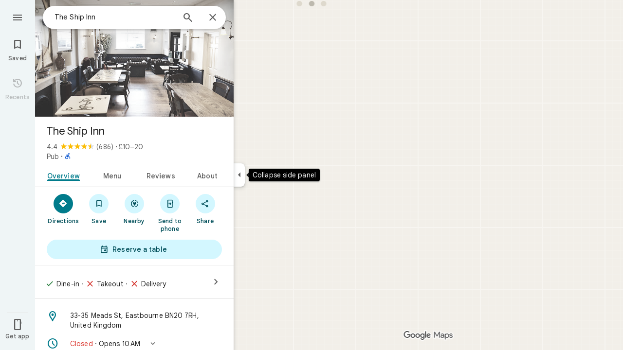

--- FILE ---
content_type: text/javascript; charset=UTF-8
request_url: https://www.google.com/maps/_/js/k=maps.m.en.4xogKCpfdIo.2021.O/ck=maps.m.Gp9VUxplbyA.L.W.O/am=yAEAkBAAAQ/rt=j/d=1/exm=Fm2MUd,JxdeQb,LsiLPd,SuCOhe,a,b,b8h8i,cQ25Ub,ds,dw,dwi,en,enr,ep,jF2zFd,log,lp,mmm,mo,nrw,ob,obp,owc,per,ppl,pwd,sc,sc2,smi,smr,sp,std,stx,ti,uA7o6c,vcr,vd,vlg,vwr,wrc/ed=1/rs=ACT90oEC2IIk24_DwkK4_tsXDSN_iOky1A/ee=EVNhjf:pw70Gc;EmZ2Bf:zr1jrb;Jcvnlc:Fm2MUd;JsbNhc:Xd8iUd;K5nYTd:ZDZcre;LBgRLc:XVMNvd;LEikZe:byfTOb,lsjVmc;NJ1rfe:qTnoBf;NPKaK:PVlQOd;OTuumd:dvPKEc;Pjplud:EEDORb;QGR0gd:Mlhmy;RRPQbd:kUWD8d;SNUn3:ZwDk9d;ScI3Yc:e7Hzgb;Uvc8o:VDovNc;YIZmRd:A1yn5d;Zmbpue:Evvy6c;cEt90b:ws9Tlc;dIoSBb:SpsfSb;dowIGb:ebZ3mb;eBAeSb:zbML3c;erYydb:A5vBAf;h57qod:J877qc;iFQyKf:vfuNJf;lOO0Vd:OTA3Ae;nPNOHf:GK91Cc;oGtAuc:sOXFj;qQEoOc:KUM7Z;qafBPd:ovKuLd;qddgKe:xQtZb;ugi2Tb:fRlxLd;wR5FRb:siKnQd;yxTchf:KUM7Z/m=x91gh?cb=M
body_size: 1313
content:
"use strict";this._=this._||{};(function(_){var window=this;
try{
var sOb,tOb,wOb,yOb,AOb,zOb,xOb,uOb;sOb=function(a){return _.dg(a)?a:a.el()};
_.vOb=class{constructor(a){this.N=[];this.U=a;this.V={};this.H=null}Yc(){return this}step(a){const b=a.id;this.V[b]=!0;let c=null;a.element&&(c=sOb(a.element));let d;a.MRb?(d=a.MRb.map(sOb),d.push(c)):d=[c];let {delay:e,duration:f,curve:g}=a;e=e||0;f=f||0;let h=null;if(c&&f){g=g||"ease";h=[{property:"all",duration:f,curve:g,delay:0}];for(var l in a.IKa){const p=a.IKa[l],r={property:l,duration:void 0,curve:p.curve||g,delay:p.delay?Math.round(f*p.delay):0};r.duration=p.duration===void 0?f-r.delay:Math.round(f*
p.duration);h.push(r)}}l=tOb;a.u0&&(l=Array.isArray(a.u0)?a.u0:[a.u0]);let m,n;a.uia&&(m=a.uia);a.Bpa&&(n=a.Bpa);this.N.push({id:b,element:c||null,Bia:d,callback:a.callback||null,u0:l,startTime:Number.MAX_VALUE,endTime:Number.MAX_VALUE,delay:e,duration:f,IKa:h,style:a.style,tIa:null,uia:m||null,Bpa:n||null,prepare:a.prepare||null,after:a.after||null,promise:null,pending:!1});return this}start(){this.H=new uOb(this.N.slice(0),this.U);this.H.start();return this.H.promise()}};tOb=[];wOb=0;
yOb=function(a){a.Ba=!0;a.va.stop();a.H.forEach(function(b){b.promise&&b.promise.cancel("Animation cancelled by downstream promise");b.element&&xOb(b)},a)};AOb=function(a,b){const c=b.callback.call(a.U,b.duration);c?(a=c.then(function(){zOb(this,b)},function(d){b.element&&xOb(b);if(!(d instanceof _.ip))throw Error("he`"+b.id+"`"+d);},a),b.promise=c instanceof _.fp?c:a):zOb(a,b)};zOb=function(a,b){a.Fa[b.id]=!0;_.Ca(a.H,b);b.element&&xOb(b);b.after&&b.after.call(a.U)};
xOb=function(a){for(let b=0;b<a.Bia.length;b++)_.Iq(a.Bia[b],"transition","")};
uOb=class{constructor(a,b){this.N=a;this.U=b;this.Fa={};this.H=[];this.V=0;this.va=new _.se(750);this.va.listen("tick",function(){Date.now()-this.V>1500&&this.ha.promise.cancel("Animation timed out")},void 0,this);this.Ba=!1;this.ha=_.gp();_.hp(this.ha.promise,()=>{wOb--}).Ql(function(c){c instanceof _.ip&&yOb(this)},this);this.Da=_.fI(this).measure(function(){if(!this.Ba)if(this.N.length==0&&this.H.length==0)this.Ba=!0,this.va.stop(),this.ha.resolve(void 0);else{this.V=Date.now();for(let f=0;f<this.N.length;f++){const g=
this.N[f];var c;if(c=!g.pending){a:{c=g;var d=this.N;if(c.u0.length>0)for(var e=0;e<c.u0.length;e++)if(!this.Fa[c.u0[e]]){c=!0;break a}if(c.element){for(e=0;e<this.H.length;e++)if(this.H[e].element==c.element){c=!0;break a}for(e=0;e<d.length;e++){const h=d[e];if(h.pending&&h.element==c.element){c=!0;break a}}}c=!1}c=!c}c&&(g.pending=!0,g.startTime=this.V+g.delay);g.pending&&g.element&&g.startTime<=this.V&&(c=g.style,g.prepare&&(c=_.Ud(g.style||{}),g.prepare.call(this.U,c)),g.tIa=c)}}}).Ch(function(){if(!this.Ba){for(var c=
0;c<this.N.length;c++){var d=this.N[c];if(d.pending&&d.startTime<=this.V)if(d.pending=!1,this.N.splice(c--,1),this.H.push(d),d.element){const g=d.element,h=d.duration;if(h){d.endTime=this.V+h;var e=d.IKa,f=[];for(const l of e)e=l.property+" "+l.duration+"ms "+l.curve,l.delay&&(e+=" "+l.delay+"ms"),f.push(e);f=f.join(",");for(e=0;e<d.Bia.length;e++)_.Iq(d.Bia[e],"transition",f)}d.tIa&&_.Iq(g,d.tIa);d.uia&&_.Eq(g,d.uia);d.Bpa&&_.VLa(g,d.Bpa);h||zOb(this,d)}else AOb(this,d)}for(c=0;c<this.H.length;c++)d=
this.H[c],d.endTime<=this.V&&zOb(this,d);this.Da()}}).rb()}promise(){return this.ha.promise}start(){Date.now();wOb++;this.va.start();this.Da()}};
}catch(e){_._DumpException(e)}
try{
_.Kd("x91gh");
var T7e=async function(a,b){_.Dq(a.getRoot().el(),"BjTeYd");const c=a.Sb("qJTHM").el().scrollHeight,d=b?0:c;b=b?c:0;await (new _.vOb(a)).step({id:"tlkKXe",element:a.Sb("qJTHM"),style:{maxHeight:`${d}px`}}).step({id:"Nj9cnf",element:a.Sb("qJTHM"),duration:300,style:{maxHeight:`${b}px`}}).start();_.Fq(a.getRoot().el(),"BjTeYd")},U7e=class extends _.KI{constructor(){super();this.H=this.getData("enableAnimate").H(!1)}async toggle({type:a,event:b}){a:switch(a){case "click":a=!0;break a;case "keydown":a=
b.key;a=a==="Enter"||a===" ";break a;default:a=!1}if(a&&!_.Cq(this.getRoot().el(),"BjTeYd")){a=this.getRoot();var c=this.Sb("tJHJj"),d=this.Sb("qJTHM");b=!_.Cq(a.el(),"dWqRCd");c.el().setAttribute("aria-expanded",String(b));d.el().setAttribute("aria-hidden",String(!b));c={pIe:c,AGe:d,lw:b};this.notify("ErVc1c",c);this.H&&await T7e(this,b);_.Hq(a.el(),"dWqRCd");this.trigger("BJmFfb",c)}}};U7e.prototype.$wa$ornU0b=function(){return this.toggle};_.JI(_.THa,U7e);
_.Ld();
}catch(e){_._DumpException(e)}
}).call(this,this._);
// Google Inc.


--- FILE ---
content_type: text/javascript; charset=UTF-8
request_url: https://www.google.com/maps/_/js/k=maps.m.en.4xogKCpfdIo.2021.O/ck=maps.m.Gp9VUxplbyA.L.W.O/am=yAEAkBAAAQ/rt=j/d=1/exm=Fm2MUd,JxdeQb,LsiLPd,SuCOhe,a,b,b8h8i,cQ25Ub,ds,dw,dwi,en,enr,ep,jF2zFd,log,lp,mmm,mo,nrw,ob,obp,owc,per,ppl,pwd,sc,sc2,smi,smr,sp,std,stx,ti,uA7o6c,vcr,vd,vlg,vwr,wrc,x91gh/ed=1/rs=ACT90oEC2IIk24_DwkK4_tsXDSN_iOky1A/ee=EVNhjf:pw70Gc;EmZ2Bf:zr1jrb;Jcvnlc:Fm2MUd;JsbNhc:Xd8iUd;K5nYTd:ZDZcre;LBgRLc:XVMNvd;LEikZe:byfTOb,lsjVmc;NJ1rfe:qTnoBf;NPKaK:PVlQOd;OTuumd:dvPKEc;Pjplud:EEDORb;QGR0gd:Mlhmy;RRPQbd:kUWD8d;SNUn3:ZwDk9d;ScI3Yc:e7Hzgb;Uvc8o:VDovNc;YIZmRd:A1yn5d;Zmbpue:Evvy6c;cEt90b:ws9Tlc;dIoSBb:SpsfSb;dowIGb:ebZ3mb;eBAeSb:zbML3c;erYydb:A5vBAf;h57qod:J877qc;iFQyKf:vfuNJf;lOO0Vd:OTA3Ae;nPNOHf:GK91Cc;oGtAuc:sOXFj;qQEoOc:KUM7Z;qafBPd:ovKuLd;qddgKe:xQtZb;ugi2Tb:fRlxLd;wR5FRb:siKnQd;yxTchf:KUM7Z/m=m9oV,RAnnUd,i5dxUd,uu7UOe,NJ1rfe,soHxf?cb=M
body_size: 7364
content:
"use strict";this._=this._||{};(function(_){var window=this;
try{
_.Kd("m9oV");
_.Jdc=class{constructor(){this.enabled=!1}Se(a){this.enabled=a}isEnabled(){return this.enabled}};_.ef(_.Jdc,_.lQa);
_.Ld();
}catch(e){_._DumpException(e)}
try{
_.Wwd=function(a,b){const c=a.x-b.x;a=a.y-b.y;return c*c+a*a};_.Xwd=Math.pow(20/_.AFa(),2);
}catch(e){_._DumpException(e)}
try{
var Zwd,$wd,bxd;Zwd=function(a,b){a.Ba||(a.Ba=_.fI(a).measure(function(d){const e=_.Myb(d.event,this.N);_.jg(this.N,_.Ywd,{pos:e,inputMode:this.H,event:d.event})}).Ut().rb());const c=new _.Oyb;c.event=b;a.Ba(c)};$wd=function(a){a.U&&(_.Ma(a.U,function(b){_.gg(b)}),a.U=null);a.ha&&(_.Ma(a.ha,function(b){_.ap(b)}),a.ha=null)};
bxd=function(a,b){a.va||(a.va=_.fI(a).measure(function(d){if(d.sU){let e;d.sU.changedTouches?(e=this.N.ownerDocument.createEvent("MouseEvent"),e.initMouseEvent("mouseup",!0,!0,d.sU.view,1,0,0,d.sU.changedTouches[0].clientX,d.sU.changedTouches[0].clientY,!1,!1,!1,!1,0,null)):e=d.sU;d.pos=_.Myb(e,this.N)}_.jg(this.N,_.axd,{pos:d.pos,inputMode:d.inputMode,Gs:!d.sU,event:d.sU})}).Ut().rb());const c=new _.Oyb;c.sU=b;c.inputMode=a.H;a.va(c)};
_.dxd=class{constructor(a){this.N=a;this.H=0;this.va=this.Ba=this.ha=this.U=null;this.Da=!1}start(a,b,c){this.H=b;this.U=[_.fg(this.N,"blur",this.V,this)];b==2&&(this.U.push(_.fg(this.N,"touchmove",this.La,this)),this.U.push(_.fg(this.N,"touchend",this.V,this)));if(b==1){const d=_.kf(this.N.ownerDocument);this.ha=[_.gf(d,"mousemove",this.Ga,void 0,this),_.gf(d,"mouseup",this.Fa,void 0,this),_.gf(this.N.ownerDocument.documentElement,"selectstart",this.Ka,void 0,this)]}_.jg(this.N,_.cxd,{pos:a,inputMode:b,
event:c})}Ga(a){a.preventDefault();Zwd(this,a)}La(a){this.Da||a.event.cancelable===!1||a.event.preventDefault();Zwd(this,a.event)}Fa(a){a.preventDefault();$wd(this);bxd(this,a);this.H=0}Ka(a){a.preventDefault()}V(a){a&&a.event.cancelable!==!1&&a.event.preventDefault();$wd(this);bxd(this,a&&a.event);this.H=0}};_.cxd="qUuEUd";_.Ywd="j9grLe";_.axd="HUObcd";
}catch(e){_._DumpException(e)}
try{
_.Kd("RAnnUd");
var qxd,sxd,rxd,txd;qxd=function(a,b,c,d){if(b){a.E5=b;d=null;const e=b.changedTouches&&b.changedTouches[0]||b.touches&&b.touches[0];e?d=new _.ue(e.clientX,e.clientY):b.clientX!==void 0&&(d=new _.ue(b.clientX,b.clientY));d&&(a.V=b,a.Ta=d,a.Ka===null||c)&&(a.Ka=d)}else a.V=null,a.Ka=null,a.Ta=null,d||(a.E5=null)};sxd=function(a){rxd(a);const b=a.getWindow();a.Gb=[_.gf(b,"mouseup",()=>{rxd(a);a.Ga()})]};rxd=function(a){if(a.Gb){for(const b of a.Gb)_.ap(b);a.Gb=null}};
txd=function(a){a.Jf="WAITING_FOR_MOUSE_CLICK";_.mp(a.qM,500,a)};
_.CU=class extends _.JH{constructor(){super();this.pressed=!1;this.E5=null;this.valid=!0;this.Oa=this.hb=this.focused=!1;this.label=this.Xa=this.V=this.Ta=this.Ka=null;this.Fa=!1;this.Bg=0;this.ub=!0;this.Gb=null;this.zk=_.Pe(_.Jdc);this.Jf="INACTIVE";this.Ie=new _.ue(0,0);this.Ib=_.fI(this).Ch(function(){}).Ut().rb()}dH(){return!1}Ve(){return this.Sc()}Sc(){return!!this.getRoot().el().disabled}isEnabled(){return!this.Ve()}ze(a){this.getRoot().el().disabled=a;this.dh()}Se(a){this.ze(!a)}dh(){_.fI(this).Ch(function(){this.label||
(this.label=this.getRoot().Qc("id")?(new _.Qq(this.oi().body)).find(`[for="${this.getRoot().Qc("id")}"]`):new _.Pq([]));_.Sq(this.label,"isDisabled",this.Sc())}).Ut().rb()()}In(){return this.pressed}RA(a){this.pressed!==a&&(this.pressed=a,this.Ib())}PC(){return this.E5}Sd(){return this.valid}Ek(){return this.focused&&_.PI}Us(){return this.zk.isEnabled()?_.PI:!0}El(){return this.hb}Yo(){return this.Oa}Mb(){qxd(this,null,void 0,!0);this.Rh();this.Zf();this.Jf="INACTIVE";this.E5=null}hI(){return!1}LD(a){_.PI=
!1;if(this.Jf==="WAITING_FOR_MOUSE_CLICK")return!0;this.Fa=!1;if(!this.Sc()&&this.Jf==="INACTIVE"){a=a.event;const b=a.altKey||a.ctrlKey||a.shiftKey||a.metaKey;a.which!==1||this.hI()&&b||(this.Xa=a,this.Jf="WAITING_FOR_MOUSE_CLICK",qxd(this,a),this.Rh(),sxd(this),this.Fa=!0)}return!1}jU(){return this.Jf==="WAITING_FOR_MOUSE_CLICK"?(rxd(this),!0):!1}ha(){this.hb=!0;return!1}Ba(a){this.hb=!1;qxd(this,a.event);this.pressed&&this.Zf(!0);return!1}Pz(a){_.PI=!1;a=a.event;this.Sc()||this.pressed||this.Jf!==
"INACTIVE"||!a.touches||a.touches.length!==1||(this.Jf="TOUCH_DELAY",this.Xa=a,this.Oa=!0,qxd(this,a,!0),this.ub=!1,window.performance?.now&&(this.Bg=window.performance.now()),_.mp(this.af,75,this),_.fI(this).measure(function(){this.Ie=_.dI(this.getRoot().el())}).Ut().rb()());return!1}vt(a){qxd(this,a.event);this.ub||window.performance.now()-this.Bg>=75&&this.af();_.fI(this).measure(this.Fd).Ut().rb()();return!1}YL(){this.Oa=!1;this.release();return!1}gq(){this.Oa=!1;this.Ga();return!1}click(a){if(this.Jf===
"WAITING_FOR_MOUSE_CLICK")return this.Zf(),this.Jf="INACTIVE",this.Fa=!1;a=this.Ld(a);this.Sc()||this.pressed||this.Jf!=="INACTIVE"||!a||this.Mb();return this.Fa=!1}Ry(a){if(this.hI())return!0;this.E5=a.event;return this.click(a)}Ld(a){return!a.event.initMouseEvent||!this.Fa}focus(){this.focused=!0;this.Ib();this.trigger("AHmuwe");return!1}blur(){const a=!_.rh||!_.qg&&!_.qh.Ty;this.Jf==="TOUCH_DELAY"||!a&&this.Jf==="WAITING_FOR_MOUSE_CLICK"||(this.Fa=this.focused=!1,_.mp(this.Ga,5,this),this.trigger("O22p3e"));
return!1}contextmenu(){this.Ga();return!1}af(){this.ub||(this.ub=!0,this.Jf==="TOUCH_DELAY"&&(_.mp(this.Dh,180,this),this.Jf="ACTIVE_HOLDING",this.Rh()))}Dh(){this.Jf==="ACTIVE_HOLDING"&&(this.Jf="HOLDING",this.Xa&&(this.Xa=null))}qM(){this.Jf==="WAITING_FOR_MOUSE_CLICK"&&this.Ga()}release(){this.Fd();this.Jf==="HOLDING"||this.Jf==="ACTIVE_HOLDING"?txd(this):this.Jf==="TOUCH_DELAY"&&(this.Jf="RELEASING",this.Rh(),txd(this),qxd(this,null));qxd(this,null)}Ga(){this.Jf==="TOUCH_DELAY"?this.Jf="INACTIVE":
this.Jf!=="INACTIVE"&&(this.Jf="INACTIVE",this.Zf(!0));this.Ib()}dk(){const a=this.getRoot().el();return this.V?_.Myb(this.V,a):new _.ue(a.clientWidth/2,a.clientHeight/2)}vj(){return this.V}le(){return!!this.V&&!!window.TouchEvent&&this.V instanceof TouchEvent}Ri(a){return _.Myb(a.event,this.getRoot().el())}Rh(){this.RA(!0)}Zf(a,b){this.RA(!1);a||this.trigger("JIbuQc",b)}fi(){this.RA(!0)}bi(){this.RA(!1)}Ah(){}Gi(){return null}Eh(){this.release()}Fd(){if((this.le()&&this.Ka&&this.Ta?_.Wwd(this.Ta,
this.Ka):_.Wwd(_.dI(this.getRoot().el()),this.Ie))>_.Xwd)switch(this.Jf){case "TOUCH_DELAY":this.Jf="INACTIVE";break;case "ACTIVE_HOLDING":case "HOLDING":this.Jf="INACTIVE",this.Zf(!0)}}};_.CU.prototype.XU=_.aa(503);_.CU.prototype.$wa$Hp74Ud=function(){return this.Eh};_.CU.prototype.$wa$TWkaKc=function(){return this.Gi};_.CU.prototype.$wa$Mlp4Hf=function(){return this.Ah};_.CU.prototype.$wa$mQiROb=function(){return this.bi};_.CU.prototype.$wa$BIGU4d=function(){return this.fi};
_.CU.prototype.$wa$jz8gV=function(){return this.Rh};_.CU.prototype.$wa$uhhy1=function(){return this.Ri};_.CU.prototype.$wa$t9Gapd=function(){return this.le};_.CU.prototype.$wa$N1hOyf=function(){return this.vj};_.CU.prototype.$wa$kgcjFf=function(){return this.dk};_.CU.prototype.$wa$mg9Pef=function(){return this.contextmenu};_.CU.prototype.$wa$O22p3e=function(){return this.blur};_.CU.prototype.$wa$AHmuwe=function(){return this.focus};_.CU.prototype.$wa$CUGPDc=function(){return this.Ld};
_.CU.prototype.$wa$vhIIDb=function(){return this.Ry};_.CU.prototype.$wa$cOuCgd=function(){return this.click};_.CU.prototype.$wa$JMtRjd=function(){return this.gq};_.CU.prototype.$wa$yfqBxc=function(){return this.YL};_.CU.prototype.$wa$FwuNnf=function(){return this.vt};_.CU.prototype.$wa$p6p2H=function(){return this.Pz};_.CU.prototype.$wa$JywGue=function(){return this.Ba};_.CU.prototype.$wa$tfO1Yc=function(){return this.ha};_.CU.prototype.$wa$lbsD7e=function(){return this.jU};
_.CU.prototype.$wa$UX7yZ=function(){return this.LD};_.CU.prototype.$wa$QU9ABe=function(){return this.hI};_.CU.prototype.$wa$dReUsb=function(){return this.Mb};_.CU.prototype.$wa$TbSmRe=function(){return this.Yo};_.CU.prototype.$wa$CVWi4d=function(){return this.El};_.CU.prototype.$wa$GrxScd=function(){return this.Us};_.CU.prototype.$wa$u3bW4e=function(){return this.Ek};_.CU.prototype.$wa$If42bb=function(){return this.Sd};_.CU.prototype.$wa$qEYSde=function(){return this.PC};
_.CU.prototype.$wa$y7OZL=function(){return this.In};_.CU.prototype.$wa$varnkb=function(){return this.dh};_.CU.prototype.$wa$yXgmRe=function(){return this.isEnabled};_.CU.prototype.$wa$qezFbc=function(){return this.Sc};_.CU.prototype.$wa$RDPZE=function(){return this.Ve};_.CU.prototype.$wa$V5VDZb=function(){return this.dH};
_.Ld();
}catch(e){_._DumpException(e)}
try{
_.Kd("i5dxUd");
/*

 Copyright 2019 Google Inc.

 Permission is hereby granted, free of charge, to any person obtaining a copy
 of this software and associated documentation files (the "Software"), to deal
 in the Software without restriction, including without limitation the rights
 to use, copy, modify, merge, publish, distribute, sublicense, and/or sell
 copies of the Software, and to permit persons to whom the Software is
 furnished to do so, subject to the following conditions:

 The above copyright notice and this permission notice shall be included in
 all copies or substantial portions of the Software.

 THE SOFTWARE IS PROVIDED "AS IS", WITHOUT WARRANTY OF ANY KIND, EXPRESS OR
 IMPLIED, INCLUDING BUT NOT LIMITED TO THE WARRANTIES OF MERCHANTABILITY,
 FITNESS FOR A PARTICULAR PURPOSE AND NONINFRINGEMENT. IN NO EVENT SHALL THE
 AUTHORS OR COPYRIGHT HOLDERS BE LIABLE FOR ANY CLAIM, DAMAGES OR OTHER
 LIABILITY, WHETHER IN AN ACTION OF CONTRACT, TORT OR OTHERWISE, ARISING FROM,
 OUT OF OR IN CONNECTION WITH THE SOFTWARE OR THE USE OR OTHER DEALINGS IN
 THE SOFTWARE.
*/
/*

 Copyright 2016 Google Inc.

 Permission is hereby granted, free of charge, to any person obtaining a copy
 of this software and associated documentation files (the "Software"), to deal
 in the Software without restriction, including without limitation the rights
 to use, copy, modify, merge, publish, distribute, sublicense, and/or sell
 copies of the Software, and to permit persons to whom the Software is
 furnished to do so, subject to the following conditions:

 The above copyright notice and this permission notice shall be included in
 all copies or substantial portions of the Software.

 THE SOFTWARE IS PROVIDED "AS IS", WITHOUT WARRANTY OF ANY KIND, EXPRESS OR
 IMPLIED, INCLUDING BUT NOT LIMITED TO THE WARRANTIES OF MERCHANTABILITY,
 FITNESS FOR A PARTICULAR PURPOSE AND NONINFRINGEMENT. IN NO EVENT SHALL THE
 AUTHORS OR COPYRIGHT HOLDERS BE LIABLE FOR ANY CLAIM, DAMAGES OR OTHER
 LIABILITY, WHETHER IN AN ACTION OF CONTRACT, TORT OR OTHERWISE, ARISING FROM,
 OUT OF OR IN CONNECTION WITH THE SOFTWARE OR THE USE OR OTHER DEALINGS IN
 THE SOFTWARE.
*/
var uxd=function(a=window){let b=!1;try{const c={get passive(){b=!0;return!1}},d=()=>{};a.document.addEventListener("test",d,c);a.document.removeEventListener("test",d,c)}catch(c){b=!1}return b},wxd=function(){var a=window.CSS;if(typeof vxd==="boolean")return vxd;if(!a||typeof a.supports!=="function")return!1;var b=a.supports("--css-vars","yes");a=a.supports("(--css-vars: yes)")&&a.supports("color","#00000000");return vxd=b=b||a};var xxd=class{static get H(){return{}}static get Iu(){return{}}static get N(){return{}}static get U(){return{}}constructor(a={}){this.H=a}init(){}destroy(){}};var yxd,zxd;yxd={xPa:"mdc-ripple-upgraded--background-focused",Fua:"mdc-ripple-upgraded--foreground-activation",Gua:"mdc-ripple-upgraded--foreground-deactivation",DRa:"mdc-ripple-upgraded",Pza:"mdc-ripple-upgraded--unbounded"};zxd={gAb:"--mdc-ripple-fg-scale",hAb:"--mdc-ripple-fg-size",iAb:"--mdc-ripple-fg-translate-end",jAb:"--mdc-ripple-fg-translate-start",kAb:"--mdc-ripple-left",lAb:"--mdc-ripple-top"};_.Axd={HPa:225,Mab:150,vbb:.6,Jk:10,Igb:300};var vxd;var Bxd=["touchstart","pointerdown","mousedown","keydown"],Cxd=["touchend","pointerup","mouseup","contextmenu"],Dxd=[],Exd=function(){return{GAa:void 0,B_a:!1,Rma:!1,sHa:!1,gPa:!1,y0:!1}},Gxd=function(a){const b=DU.H.Gua,c=a.U.Rma;!a.U.B_a&&c||!a.Ba||(Fxd(a),a.H.ld(b),a.ha=setTimeout(()=>{a.H.Rc(b)},_.Axd.Mab))},Kxd=function(a){const b=a.U;if(b.Rma){var c={...b};b.sHa?(requestAnimationFrame(()=>{Hxd(a,c)}),Ixd(a)):(Jxd(a),requestAnimationFrame(()=>{a.U.B_a=!0;Hxd(a,c);Ixd(a)}))}},Lxd=function(a,b){if(b){for(const c of Bxd);
a.H.ZT()}},Mxd=function(a){a.N=a.H.Tq();var b=Math.max(a.N.height,a.N.width);a.Ka=a.H.ZT()?b:Math.sqrt(Math.pow(a.N.width,2)+Math.pow(a.N.height,2))+DU.N.Jk;b=Math.floor(b*DU.N.vbb);a.H.ZT()&&b%2!==0?a.wA=b-1:a.wA=b;a.Ga=`${a.Ka/a.wA}`;b=DU.Iu.kAb;const c=DU.Iu.lAb,d=DU.Iu.gAb;a.H.pV(DU.Iu.hAb,`${a.wA}px`);a.H.pV(d,a.Ga);a.H.ZT()&&(a.Da={left:Math.round(a.N.width/2-a.wA/2),top:Math.round(a.N.height/2-a.wA/2)},a.H.pV(b,`${a.Da.left}px`),a.H.pV(c,`${a.Da.top}px`))},Nxd=function(a){const b=DU.Iu;Object.keys(b).forEach(c=>
{c.indexOf("VAR_")===0&&a.H.pV(b[c],null)})},Oxd=function(a){for(const b of Bxd);a.H.ZT()},Jxd=function(a){for(const b of Cxd)a.H.UXa(b,a.Fa)},Rxd=function(a,b){if(!a.H.Mt()){var c=a.U;if(!c.Rma){var d=a.La;d&&b!==void 0&&d.type!==b.type||(c.Rma=!0,c.sHa=b===void 0,c.GAa=b,c.gPa=c.sHa?!1:b!==void 0&&(b.type==="mousedown"||b.type==="touchstart"||b.type==="pointerdown"),b!==void 0&&Dxd.length>0&&Dxd.some(e=>a.H.hXa(e))?Ixd(a):(b!==void 0&&(Dxd.push(b.target),Pxd(a,b)),c.y0=b!==void 0&&b.type==="keydown"?
a.H.fs():!0,c.y0&&Qxd(a),requestAnimationFrame(()=>{Dxd=[];c.y0||b===void 0||b.key!==" "&&b.keyCode!==32||(c.y0=b!==void 0&&b.type==="keydown"?a.H.fs():!0,c.y0&&Qxd(a));c.y0||(a.U=Exd())})))}}},Pxd=function(a,b){if(b.type!=="keydown")for(const c of Cxd)a.H.A4a(c,a.Fa)},Ixd=function(a){a.La=a.U.GAa;a.U=Exd();setTimeout(()=>a.La=void 0,DU.N.Igb)},Qxd=function(a){const b=DU.Iu.jAb,c=DU.Iu.iAb,d=DU.H.Gua,e=DU.H.Fua,f=DU.N.HPa;Mxd(a);let g="",h="";if(!a.H.ZT()){const {Wj:l,Wk:m}=Sxd(a);g=`${l.x}px, ${l.y}px`;
h=`${m.x}px, ${m.y}px`}a.H.pV(b,g);a.H.pV(c,h);clearTimeout(a.V);clearTimeout(a.ha);Fxd(a);a.H.Rc(d);a.H.Tq();a.H.ld(e);a.V=setTimeout(()=>{a.Oa()},f)},Sxd=function(a){var b=a.U.GAa;if(a.U.gPa){var c=a.H.o_a(),d=a.H.Tq();if(b){var e=c.x+d.left;c=c.y+d.top;b.type==="touchstart"?(e=b.changedTouches[0].pageX-e,b=b.changedTouches[0].pageY-c):(e=b.pageX-e,b=b.pageY-c);b={x:e,y:b}}else b={x:0,y:0}}else b={x:a.N.width/2,y:a.N.height/2};b={x:b.x-a.wA/2,y:b.y-a.wA/2};return{Wj:b,Wk:{x:a.N.width/2-a.wA/2,y:a.N.height/
2-a.wA/2}}},Fxd=function(a){a.H.Rc(DU.H.Fua);a.Ba=!1;a.H.Tq()},Hxd=function(a,{gPa:b,y0:c}){(b||c)&&Gxd(a)},DU=class extends xxd{static get H(){return yxd}static get Iu(){return zxd}static get N(){return _.Axd}static get U(){return{ld:()=>{},OBa:()=>!0,Tq:()=>({top:0,right:0,bottom:0,left:0,width:0,height:0}),hXa:()=>!0,UXa:()=>{},AFb:()=>{},BFb:()=>{},o_a:()=>({x:0,y:0}),fs:()=>!0,Mt:()=>!0,ZT:()=>!0,A4a:()=>{},cPb:()=>{},ePb:()=>{},Rc:()=>{},pV:()=>{}}}constructor(a){super({...DU.U,...a});this.Ba=
!1;this.ha=this.V=0;this.Ga="0";this.N={width:0,height:0};this.Ka=this.va=this.wA=0;this.Da={left:0,top:0};this.U=Exd();this.Oa=()=>{this.Ba=!0;Gxd(this)};this.Fa=()=>{Kxd(this)}}init(){const a=this.H.OBa();Lxd(this,a);if(a){const b=DU.H.DRa,c=DU.H.Pza;requestAnimationFrame(()=>{this.H.ld(b);this.H.ZT()&&(this.H.ld(c),Mxd(this))})}}destroy(){if(this.H.OBa()){this.V&&(clearTimeout(this.V),this.V=0,this.H.Rc(DU.H.Fua));this.ha&&(clearTimeout(this.ha),this.ha=0,this.H.Rc(DU.H.Gua));const a=DU.H.DRa,
b=DU.H.Pza;requestAnimationFrame(()=>{this.H.Rc(a);this.H.Rc(b);Nxd(this)})}Oxd(this);Jxd(this)}Cc(a){Rxd(this,a)}ee(){Kxd(this)}layout(){this.va&&cancelAnimationFrame(this.va);this.va=requestAnimationFrame(()=>{Mxd(this);this.va=0})}};var Txd,Uxd,Vxd;Txd=DU.H;Uxd={"mdc-ripple-upgraded":"VfPpkd-ksKsZd-mWPk3d","mdc-ripple-upgraded--unbounded":"VfPpkd-ksKsZd-mWPk3d-OWXEXe-ZNMTqd","mdc-ripple-upgraded--background-focused":"VfPpkd-ksKsZd-mWPk3d-OWXEXe-AHe6Kc-focused","mdc-ripple-upgraded--foreground-activation":"VfPpkd-ksKsZd-mWPk3d-OWXEXe-Tv8l5d-lJfZMc","mdc-ripple-upgraded--foreground-deactivation":"VfPpkd-ksKsZd-mWPk3d-OWXEXe-Tv8l5d-OmS1vf"};
Vxd=function(a){const b=a.kf(),c=a.Tq(),d=_.ig(b.el());return{OBa:()=>wxd(),ZT:()=>a.qw(),fs:()=>a.fs(),Mt:()=>a.Mt(),ld:e=>b.ld(Uxd[e]),Rc:e=>b.Rc(Uxd[e]),hXa:e=>b.el().contains(e),cPb:()=>{},AFb:()=>{},A4a:(e,f)=>{d.documentElement.addEventListener(e,f,uxd(window)?{passive:!0}:!1)},UXa:(e,f)=>{d.documentElement.removeEventListener(e,f,uxd(window)?{passive:!0}:!1)},ePb:()=>{},BFb:()=>{},pV:(e,f)=>{b.Wb().style.setProperty(e,f)},Tq:()=>c,o_a:()=>({x:window.pageXOffset,y:window.pageYOffset})}};
_.EU=function(a,b){if(!wxd())return null;const c=b.kf().el();let d=a.H.get(c);d||(b=Vxd(b),d=new DU(b),d.init(),a.H.set(c,d));return d};_.FU=function(a,b,c){if(b.fs()&&wxd()){var d=b.kf().el();(d=a.H.get(d))||(d=_.EU(a,b));c===null&&(c=void 0);d&&d.Cc(c)}};_.GU=function(a,b){b=b.kf().el();(a=a.H.get(b))&&a.ee()};_.HU=function(a,b,{Us:c}={Us:!0}){const d=b instanceof _.Qq?b:b.kf();c?d.ld(Uxd[Txd.xPa]):b instanceof _.Qq||_.EU(a,b)};
_.IU=function(a,b){b=b instanceof _.Qq?b:b.kf();b.Rc(Uxd[Txd.xPa]);b=b.el();const c=a.H.get(b);c&&(c.destroy(),a.H.delete(b))};_.JU=class{constructor(){this.H=new Map}};_.ef(_.JU,_.POa);
_.Ld();
}catch(e){_._DumpException(e)}
try{
_.VI=function(a){a.getData("enableSkip").H(!1)&&_.Fg(a.el(),()=>!0)};
}catch(e){_._DumpException(e)}
try{
var uNb;_.bJ=function(a,b,c){const d=new Set(b?b.split(" "):[]),e=new Set(c?c.split(" "):[]);b=[...e].filter(f=>!d.has(f));c=[...d].filter(f=>!e.has(f));for(const f of b)f&&a.ld(f);for(const f of c)f&&a.Rc(f)};
_.cJ=function(a,b,{cD:c}={}){var d=new Map;const e=/([^ =]+)=(?:'([^']+)'|"([^"]+)")/g,f=b.matchAll(e);for(const h of f)d.set(h[1],_.Mo(h[2]??h[3]));b=b.replace(e,"").split(" ");for(var g of b)g&&d.set(g,"");for(const h of Array.from(a.el().attributes))g=h.name,uNb.has(g)||c&&c.has(g)||d.has(g)||_.Uq(a,g);for(const [h,l]of d)c=h,d=l,a.Qc(c)!==d&&_.Tq(a,c,d)};uNb=new Set("jsname jscontroller jsaction class style id data-idom-class data-disable-idom".split(" "));
}catch(e){_._DumpException(e)}
try{
_.Kd("uu7UOe");
var Uyd;_.Syd=function(a,b,c){a.Qb!==null?(_.bJ(a.getRoot(),a.Qb,c),a.Qb=null):_.bJ(a.getRoot(),b,c)};_.Tyd=function(a){var b=a.H();a=b?.getData("tooltipIsRich").H(!1);b=b?.getData("tooltipIsPersistent").H(!1);return{yA:a,rz:b}};Uyd=async function(a){if(!a.Bp){a.qc=!0;try{const {service:b}=await _.Yf(a,{service:{Fe:_.KQa}});a.Bp=b.Fe}catch(b){if(b instanceof _.wja)return;throw b;}}return a.Bp};
_.MU=class extends _.CU{constructor(){super();this.dg=_.Pe(_.JU);this.qc=!1;this.Qb=_.Mg(this.getData("idomClass"));_.VI(this.getRoot())}kf(){return this.getRoot()}fs(){return this.pressed}Mt(){return this.Sc()}qw(){return _.Rq(this.getRoot(),"VfPpkd-icon-LgbsSe")}Tq(){return(_.Rq(this.getRoot(),"VfPpkd-icon-LgbsSe")?this.Sb("s3Eaab"):this.kf()).el().getBoundingClientRect()}Rh(){super.Rh();_.FU(this.dg,this,this.V)}Zf(a,b){super.Zf(a,b);_.GU(this.dg,this)}click(a){if(!this.Sc()&&this.If()){const {yA:b,
rz:c}=_.Tyd(this);b&&c?this.Yb():this.N(3)}return super.click(a)}focus(a){a=super.focus(a);_.HU(this.dg,this,{Us:super.Us()});super.Ek()&&this.getRoot().ld("gmghec");this.If()&&super.Ek()&&this.Mj(2);return a}blur(a){_.IU(this.dg,this);this.getRoot().Rc("gmghec");this.If()&&this.N(7,a.event);return super.blur(a)}ha(a){this.If()&&this.Mj(1);return super.ha(a)}Ba(a){a=super.Ba(a);this.If()&&this.N(1);return a}Pz(a){a=super.Pz(a);this.If()&&this.Mj(5);return a}YL(a){a=super.YL(a);this.If()&&this.N(5);
return a}If(){const a=this.Ya();return a?a.yb().length>0:!1}Ya(){if(this.getRoot().getData("tooltipEnabled").H(!1)){var a=_.Mg(this.getRoot().getData("tooltipId"));!a&&this.getRoot().Qc("aria-describedby")&&(a=this.getRoot().Qc("aria-describedby"));a||(_.GH(this.getRoot(),"[data-tooltip-id]").isEmpty()?_.GH(this.getRoot(),"[aria-describedby]").isEmpty()||(a=_.GH(this.getRoot(),"[aria-describedby]").Qc("aria-describedby")):a=_.Io(_.GH(this.getRoot(),"[data-tooltip-id]").getData("tooltipId"),""));a=
a||null}else a=null;return a?(a=this.oi().getElementById(a))?new _.Qq(a):null:null}H(){const a=this.getRoot();if(!a.el().isConnected||!this.getRoot().getData("tooltipEnabled").H(!1))return null;if(a.getData("tooltipId").N()||a.Qc("aria-describedby"))return a;let b=_.GH(a,"[data-tooltip-id]");if(!b.isEmpty())return b.first();b=_.GH(a,"[aria-describedby]");return b.isEmpty()?null:b.first()}Xc(){return this.getRoot().getData("isGm3Button").H(!1)}async Mj(a){const b=this.H();if(b&&b.el().isConnected){var c=
await Uyd(this);c&&b.el().isConnected&&(a=c.Mj(b.el(),a))&&this.Zi(a)}}async N(a,b){const c=this.H();if(c&&this.qc){const d=await (this.Bp??Uyd(this));d&&d.N(c.el(),a,b)}}async Yb(){const a=this.H();if(a){const b=await Uyd(this);b&&a.el().isConnected&&b.Fa(a.el())}}async U(){this.If()&&this.Bp&&this.Bp.U()}contextmenu(a){super.contextmenu(a);return!0}Da(){_.IU(this.dg,this);this.Ek()?_.HU(this.dg,this,{Us:this.Us()}):_.EU(this.dg,this)}};_.MU.prototype.$wa$Mkz1i=function(){return this.Da};
_.MU.prototype.$wa$mg9Pef=function(){return this.contextmenu};_.MU.prototype.$wa$fLiPzd=function(){return this.U};_.MU.prototype.$wa$yiFRid=function(){return this.Yb};_.MU.prototype.$wa$ItCXyd=function(){return this.Xc};_.MU.prototype.$wa$IrH4te=function(){return this.H};_.MU.prototype.$wa$XwOqFd=function(){return this.Ya};_.MU.prototype.$wa$cHeRTd=function(){return this.If};_.MU.prototype.$wa$yfqBxc=function(){return this.YL};_.MU.prototype.$wa$p6p2H=function(){return this.Pz};
_.MU.prototype.$wa$JywGue=function(){return this.Ba};_.MU.prototype.$wa$tfO1Yc=function(){return this.ha};_.MU.prototype.$wa$O22p3e=function(){return this.blur};_.MU.prototype.$wa$AHmuwe=function(){return this.focus};_.MU.prototype.$wa$cOuCgd=function(){return this.click};_.MU.prototype.$wa$jz8gV=function(){return this.Rh};_.MU.prototype.$wa$ek3GPb=function(){return this.Tq};_.MU.prototype.$wa$ZMyDuc=function(){return this.qw};_.MU.prototype.$wa$VMu6Hb=function(){return this.Mt};
_.MU.prototype.$wa$fkGEZ=function(){return this.fs};_.MU.prototype.$wa$mlK5wb=function(){return this.kf};
_.Ld();
}catch(e){_._DumpException(e)}
try{
_.Kd("qTnoBf");

_.Ld();
}catch(e){_._DumpException(e)}
try{
_.Kd("NJ1rfe");
_.Ow=new _.Hp(_.Bh);
_.Ld();
}catch(e){_._DumpException(e)}
try{
_.eJ=function(a){return!a.getData("disableIdom").H(!1)&&!a.getData("enableSkip").H(!1)};_.fJ=function(a){return a.getData("syncIdomState").H(!1)};_.DNb=function(a,b){for(let c=0;c<a.size();c++){const d=a.ln(c);b.call(void 0,d,c)}};
}catch(e){_._DumpException(e)}
try{
_.Vyd=function(a,b,c,d,e){function f(l){l=(c.V()||_.Rq(a,"VfPpkd-LgbsSe-OWXEXe-icon-M1Soyc")||_.Rq(a,"VfPpkd-LgbsSe-OWXEXe-icon-UbuQg"))&&!l.size()||l.size()>1;return!c?.N()||l}if(!f(a.find(".VfPpkd-kBDsod"))){var g=a.find(".VfPpkd-kBDsod");if(!f(g))if(c.V())d.vr(g.el(),c.N());else{var h=!!c?.N()?.toString();h?(g.size()?d.vr(g.el(),c.N()):(d=d.Ye(c.N()),c.Da()?b.after(d):b.before(d)),b=c.Da()?"VfPpkd-LgbsSe-OWXEXe-icon-UbuQg":"VfPpkd-LgbsSe-OWXEXe-icon-M1Soyc",a.Rc(b==="VfPpkd-LgbsSe-OWXEXe-icon-UbuQg"?
"VfPpkd-LgbsSe-OWXEXe-icon-M1Soyc":"VfPpkd-LgbsSe-OWXEXe-icon-UbuQg"),a.ld(b),h&&!g.size()&&e()):(g.remove(),a.Rc("VfPpkd-LgbsSe-OWXEXe-icon-UbuQg"),a.Rc("VfPpkd-LgbsSe-OWXEXe-icon-M1Soyc"),g.size()&&e())}}};
}catch(e){_._DumpException(e)}
try{
_.Kd("soHxf");
var Wyd;Wyd=new Set(["aria-label","disabled"]);
_.Xyd=class extends _.MU{constructor(){super();this.Wh=_.Pe(_.Ow);if(_.eJ(this.getRoot())&&(_.Rq(this.getRoot(),"VfPpkd-LgbsSe")||_.Rq(this.getRoot(),"VfPpkd-icon-LgbsSe"))){var a=this.getRoot().el(),b=this.Mi.bind(this);a.__soy_skip_handler=b}}Rb(){return this.Ai("V67aGc").yb()}Dc(a){this.Ai("V67aGc").N(a)}Lc(a){_.ud([(0,_.Oc)`aria-`],this.getRoot().el(),"aria-label",a)}Mi(a,b){var c=b.Rb();b.V()||typeof c!=="string"||c===this.Sb("V67aGc").yb()||(this.Dc(c.toString()),this.Da());_.Vyd(this.getRoot(),
_.HH(this,"V67aGc"),b,this.Wh,()=>{this.Da()});!!b.Sc()!==this.Ve()&&this.ze(!!b.Sc());c=b.zc();c!==this.getRoot().Qc("aria-label")&&(c?_.ud([(0,_.Oc)`aria-`],this.getRoot().el(),"aria-label",c):_.Uq(this.getRoot(),"aria-label"));_.Syd(this,a.data.Nb,b.data.Nb);a=(a=b.data.attributes)?a.toString():"";_.cJ(this.getRoot(),a,{cD:Wyd});return!0}};_.Xyd.prototype.$wa$SQpL2c=function(){return this.Rb};_.FH(_.Xyd,_.WPa);
_.Ld();
}catch(e){_._DumpException(e)}
}).call(this,this._);
// Google Inc.
